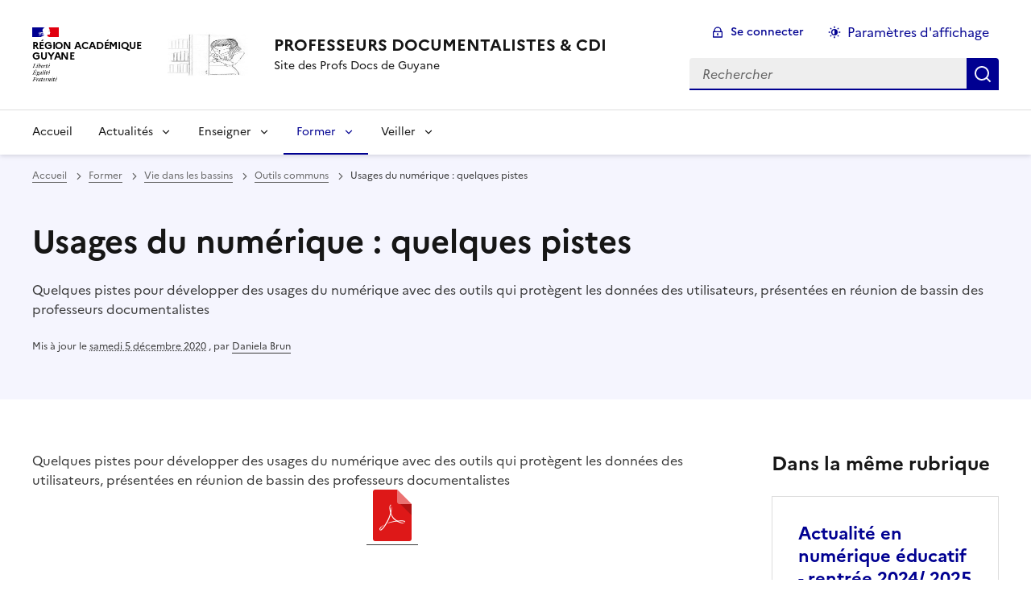

--- FILE ---
content_type: text/css
request_url: https://doc.dis.ac-guyane.fr/sites/doc.dis.ac-guyane.fr//plugins/legendes/legendes.css
body_size: 975
content:
/* hop */
.image-annotate-add { background: #fff url(images/new.png) no-repeat 3px 3px; border: solid 1px #ccc !important; color: #000 !important; display: block; font-family: Verdana, Sans-Serif; font-size: 12px; line-height: 18px; padding: 2px 0 2px 24px; margin: 5px 5px 5px 0; width: 130px; text-decoration: none; }
.image-annotate-add:hover { background-color: #eee }
.image-annotate-canvas { border: solid 1px #ccc; background-position: left top; background-repeat: no-repeat; display: block; margin: 0; position: relative; }
.image-annotate-view { display: none; position: absolute; left: 0; top: 0; }
.image-annotate-area { border: 1px solid #999; position: absolute; left: 0; top: 0; }
.inner { border: 1px solid #fff; display: block; height: 100%; }
.image-annotate-area-editable { cursor: pointer }
.image-annotate-area-editable-hover .inner { background: transparent url(images/edit-note.png) center 50% no-repeat }
.image-annotate-note { width: 210px; position: absolute; z-index: 3000; display: none; padding-top: 5px; }
.image-annotate-note .note-text { display: table; background: #f5f5f5 none repeat scroll 0 0; border: 1px solid #ddd; color: #000; font-family: Verdana, Sans-Serif; font-size: 12px; max-width: 200px; padding: 3px 7px; box-shadow: 1px 1px 10px #333; }
.image-annotate-note .note-text p { margin: 2px auto }
.image-annotate-note .note-text .author { font-style: italic; color: #666; }
.image-annotate-note .actions { display: block; font-size: 80%; }
.nb_notes { margin-top: 5px; font-family: Verdana, Sans-Serif; font-size: 12px; }
.image-annotate-edit { display: none; position: absolute; top: 0; left: 0; }
.image-annotate-edit .loading { background: #333 url(images/loader.gif) center 50% no-repeat }
#image-annotate-edit-form { position: absolute; max-width: 460px; background: #fff; border: 1px solid #ddd; margin-top: 5px; padding: 5px; box-shadow: 1px 1px 10px #333; left: 0; top: 0; }
#image-annotate-edit-form form { z-index: 999 }
#image-annotate-edit-form .formulaire_spip,
#image-annotate-edit-form form fieldset { margin: 0; padding: 0; }
#image-annotate-edit-form form legend,
#image-annotate-edit-form form label { display: none }
#image-annotate-edit-form form .editer_texte { margin: 0; padding: 0; }
#image-annotate-edit-form form .boutons { margin-top: 0; font-size: 85% }
.image-annotate-edit-area { display: block; margin: 0; width: 60px; height: 60px; border: 1px solid #999; position: absolute; top: 10px; left: 10px; cursor: move; }
.image-annotate-edit-area .ui-resizable-handle { opacity: 0.8 }
.image-annotate-edit .ui-resizable { position: inherit }
.ui-resizable-handle { position: absolute; font-size: .1px; z-index: 99999; display: block; }
.ui-resizable-disabled .ui-resizable-handle,
.ui-resizable-autohide .ui-resizable-handle { display: block }
.ui-resizable-n { cursor: n-resize; height: 7px; width: 100%; top: -5px; left: 0; }
.ui-resizable-s { cursor: s-resize; height: 7px; width: 100%; bottom: -5px; left: 0; }
.ui-resizable-e { cursor: e-resize; width: 7px; right: -5px; top: 0; height: 100%; }
.ui-resizable-w { cursor: w-resize; width: 7px; left: -5px; top: 0; height: 100%; }
.ui-resizable-se { cursor: se-resize; width: 12px; height: 12px; right: 1px; bottom: 1px; }
.ui-resizable-sw { cursor: sw-resize; width: 9px; height: 9px; left: -5px; bottom: -5px; }
.ui-resizable-nw { cursor: nw-resize; width: 9px; height: 9px; left: -5px; top: -5px; }
.ui-resizable-ne { cursor: ne-resize; width: 9px; height: 9px; right: -5px; top: -5px; }

--- FILE ---
content_type: application/javascript
request_url: https://doc.dis.ac-guyane.fr/sites/doc.dis.ac-guyane.fr//plugins/legendes/javascript/jquery.annotate.js
body_size: 4357
content:
/// <reference path="jquery-1.2.6-vsdoc.js" />
(function($) {

	$.fn.annotateImage = function(options) {
		///	<summary>
		///		Creates annotations on the given image.
		///     Images are loaded from the "getUrl" propety passed into the options.
		///	</summary>
		var opts = $.extend({}, $.fn.annotateImage.defaults, options);
		var image = this;

		this.image = this;
		this.mode = 'view';
		
		// Add a reverse reference to the DOM object
		var $annotateImage = $(this);
		$annotateImage.data("annotateImage", this);

		// Assign defaults
		this.getUrl = opts.getUrl;
		this.editUrl = opts.editUrl;
		this.listUrl = opts.listUrl;
		this.listtarget = opts.listtarget;
		this.addButton = opts.addButton;
		this.id_document = opts.id_document;
		this.echelle = opts.echelle;
		this.editable = opts.editable;
		this.useAjax = opts.useAjax;
		this.notes = opts.notes;

		// Add the canvas
		this.canvas = $('<div class="image-annotate-canvas"><div class="image-annotate-view"></div><div class="image-annotate-edit"><div class="image-annotate-edit-area"><div class="inner"></div></div></div></div>');
		this.canvas.children('.image-annotate-edit').hide();
		this.canvas.children('.image-annotate-view').hide();
		this.image.after(this.canvas);

		// Give the canvas and the container their size and background
		this.canvas.height(this.height());
		this.canvas.width(this.width());
		this.canvas.css('background-image', 'url("' + this.attr('src') + '")');
		this.canvas.children('.image-annotate-view, .image-annotate-edit').height(this.height());
		this.canvas.children('.image-annotate-view, .image-annotate-edit').width(this.width());

		// Add the behavior: hide/show the notes when hovering the picture
		this.canvas.hover(function() {
			if ($(this).children('.image-annotate-edit').css('display') == 'none') {
				$(this).children('.image-annotate-view').show();
			}
		}, function() {
			$(this).children('.image-annotate-view').hide();
		});

		this.canvas.children('.image-annotate-view').hover(function() {
			$(this).show();
		}, function() {
			$(this).hide();
		});

		// load the notes
		if (this.useAjax) {
			$.fn.annotateImage.ajaxLoad(this);
		} else {
			$.fn.annotateImage.load(this);
		}

		// Add the "Add a note" button
		if (this.editable) {
			if (!this.addButton) {
				this.button = $('<a class="image-annotate-add" id="image-annotate-add" href="#">Ajouter une note</a>');
				this.canvas.after(this.button);
			}else{
				this.button = $(this.addButton);
			}
			this.button.click(function() {
				$.fn.annotateImage.add(image);
				return false;
			});
		}

		if(this.listtarget){
			if(($(this.listtarget).html().length == 0) && ($(this.listtarget).not(':hidden'))){
				$(this.listtarget).addClass('annotate-hide').hide();
			}
		}
		
		// Hide the original
		this.hide();

		return this;
	};
	
	/// This function breaks the chain, but returns
	/// the annotateImage if it has been attached to the object.
	$.fn.getannotateImage = function(){
		return this.data("annotateImage");
	}

	/**
	* Plugin Defaults
	**/
	$.fn.annotateImage.defaults = {
		getUrl: '',
		editUrl: '',
		listUrl: '',
		listtarget:null,
		addButton: '',
		id_document: '0',
		echelle: '1',
		editable: true,
		useAjax: true,
		notes: new Array()
	};

	$.fn.annotateImage.clear = function(image) {
		///	<summary>
		///		Clears all existing annotations from the image.
		///	</summary>
		image.canvas.children('.image-annotate-view').children('.image-annotate-area').remove();
		image.notes = new Array();
	};

	$.fn.annotateImage.ajaxLoad = function(image) {
		///	<summary>
		///		Loads the annotations from the "getUrl" property passed in on the
		///     options object.
		///	</summary>
		$.getJSON(image.getUrl, function(data) {
			if (data)
				image.notes = data;
			$.fn.annotateImage.load(image);
		});
	};

	$.fn.annotateImage.ajaxDestroy = function(image){
		///	<summary>
		///		Loads an html content from the "listUrl" inside an jQuery selector target "listtarget"
		///	</summary>
		if(image.listUrl && image.listtarget){
			$.get(image.listUrl, function(data) {
				image.listtarget.html(data);
				if($(image.listtarget).hasClass('annotate-hide')){
					$(image.listtarget).removeClass('annotate-hide').slideDown();
				}else if((data.length == 0) && ($(image.listtarget).not(':hidden'))){
					$(image.listtarget).addClass('annotate-hide').slideUp();
				}
			});
		}
	}
	
	$.fn.annotateImage.load = function(image) {
		///	<summary>
		///		Loads the annotations from the notes property passed in on the
		///     options object.
		///	</summary>
		for (var i = 0; i < image.notes.length; i++) {
			image.notes[image.notes[i]] = new $.fn.annotateView(image, image.notes[i]);
		}
	};

	$.fn.annotateImage.add = function(image) {
		///	<summary>
		///		Adds a note to the image.
		///	</summary>
		if (image.mode == 'view') {
			image.mode = 'edit';

			// Create/prepare the editable note elements
			var editable = new $.fn.annotateEdit(image);

			$.fn.annotateImage.saveForm(editable, image);
			$.fn.annotateImage.cancelForm(editable, image);
		}
	};

	$.fn.annotateImage.saveForm = function(editable, image, note) {
		///	<summary>
		///		valider le formulaire de la legende
		///	</summary>
		var ok = $('#image-annotate-edit-form form input[name=valider]');

		ok.click(function() {
			var form = $('#image-annotate-edit-form form');
			var text = $('#image-annotate-edit-form form textarea[name=texte]').val();
			$.fn.annotateImage.updatePosition(form, editable);
			// destroy est appelé depuis le formulaire CVT après son rechargement ajax
			// on recharge aussi les notes au retour du formulaire
		});
	};

	$.fn.annotateImage.cancelForm = function(editable, image) {
		///	<summary>
		///		annuler le formulaire de la legende
		///	</summary>
		var cancel = $('#image-annotate-edit-form form input[name=annuler]');
		cancel.click(function() {
			editable.destroy('cancel');
			image.mode = 'view';
		});
	};
	
	// recuperer le formulaire en ajax synchrone
	$.fn.annotateGetForm = function(editurl,id,id_document) {
		var ret;
		$.ajax({
			url: editurl,
			data:{id_legende: id,id_document: id_document},
			dataType: "html",
			async: false,
			success:function(c) {
				ret = c;
			}
		});
		return ret;
	};
	
	$.fn.annotateEdit = function(image, note) {
		///	<summary>
		///		Defines an editable annotation area.
		///	</summary>
		this.image = image;

		// Add a reverse reference to the DOM object
		var $annotateEdit = $(image);
		$annotateEdit.data("annotateEdit", this);

		if (note) {
			this.note = note;
		} else {
			var newNote = new Object();
			newNote.id = "new";
			newNote.top = parseInt((this.image.height()/5)/this.image.echelle);
			newNote.left = parseInt((this.image.width()/5)/this.image.echelle);
			newNote.width = parseInt((this.image.width()/5)/this.image.echelle);
			newNote.height = parseInt((this.image.height()/5)/this.image.echelle);
			newNote.text = "";
			newNote.id_document = this.image.id_document;
			this.note = newNote;
		}
		
		// Set area
		var area = image.canvas.children('.image-annotate-edit').children('.image-annotate-edit-area');
		this.area = area;
		this.area.css('height', parseInt(this.note.height*this.image.echelle) + 'px');
		this.area.css('width', parseInt(this.note.width*this.image.echelle) + 'px');
		this.area.css('left', parseInt(this.note.left*this.image.echelle) + 'px');
		this.area.css('top', parseInt(this.note.top*this.image.echelle) + 'px');

		// Show the edition canvas and hide the view canvas
		image.canvas.children('.image-annotate-view').hide();
		image.canvas.children('.image-annotate-edit').show();
		// on indique que ça charge
		this.area.addClass('loading').css('opacity',0.8);

		// Add the note (which we'll load with the form afterwards)
		//var form = $('<div id="image-annotate-edit-form"><form><textarea id="image-annotate-text" name="text" rows="3" cols="30">' + this.note.text + '</textarea></form></div>');
		
		var form = $('<div id="image-annotate-edit-form"></div>');
		this.form = form;

		this.form.css('left', this.area.offset().left + 'px');
		this.form.css('top', (parseInt(this.area.offset().top) + parseInt(this.area.height()) + 2) + 'px');

		// Set the area as a draggable/resizable element contained in the image canvas.
		// Would be better to use the containment option for resizable but buggy
		area.resizable({
			handles: 'all',
			resize: function(e, ui) {
				if (parseInt(area.position().top) + parseInt(area.height()) + 2 > parseInt(image.canvas.height())) {
					area.height(parseInt(image.canvas.height()) - parseInt(area.position().top) - 2);
				}
				if (parseInt(area.position().left) + parseInt(area.width()) + 2 > parseInt(image.canvas.width())) {
					area.width(parseInt(image.canvas.width()) - parseInt(area.position().left) - 2);
				}
				if (parseInt(area.position().top) < 0) {
					area.height(parseInt(image.canvas.height())).css('top', 0);
				}
				if (parseInt(area.position().left) < 0) {
					area.width(parseInt(image.canvas.width())).css('left', 0);
				}
				form.css('left', area.offset().left + 'px');
				form.css('top', (parseInt(area.offset().top) + parseInt(area.height()) + 2) + 'px');
			},
			stop: function(e, ui) {
				form.css('left', area.offset().left + 'px');
				form.css('top', (parseInt(area.offset().top) + parseInt(area.height()) + 2) + 'px');
			}
		})
		.draggable({
			containment: image.canvas,
			drag: function(e, ui) {
				form.css('left', ui.offset.left + 'px');
				form.css('top', (parseInt(ui.offset.top) + parseInt(area.height()) + 2) + 'px');
			},
			stop: function(e, ui) {
				form.css('left', ui.offset.left + 'px');
				form.css('top', (parseInt(ui.offset.top) + parseInt(area.height()) + 2) + 'px');
			}
		});
		// on aplique formulaire_dyn_ajax() de ajaxcallback.js pour activer l'ajax du CVT
		this.form.append($.fn.annotateGetForm(this.image.editUrl, this.note.id, this.note.id_document))
			.children('div.ajax').formulaire_dyn_ajax();
		$('body').append(this.form);
		// chargement terminé on vire la classe css et l'opacité
		this.area.removeClass('loading').css('opacity',1);
		return this;
	};

	/// This function breaks the chain, but returns
	/// the annotateEdit if it has been attached to the object.
	$.fn.getannotateEdit = function(){
		return this.data("annotateEdit");
	}
	
	$.fn.annotateEdit.prototype.destroy = function(e) {
		///	<summary>
		///		Destroys an editable annotation area.
		///     e is the action, only used for cancel, permit to not load any content
		///		and fall back to the old state
		///	</summary>
		this.image.canvas.children('.image-annotate-edit').hide();
		this.area.resizable('destroy');
		this.area.draggable('destroy');
		this.area.css('height', '');
		this.area.css('width', '');
		this.area.css('left', '');
		this.area.css('top', '');
		this.form.remove();
		// destroy est appele au retour du formulaire, donc si creation ou suppression
		// on efface donc toutes les notes et on recharge
		if(e != 'cancel'){
			$.fn.annotateImage.clear(this.image);
			$.fn.annotateImage.ajaxLoad(this.image);
			$.fn.annotateImage.ajaxDestroy(this.image);
		}
	}

	$.fn.annotateView = function(image, note) {
		///	<summary>
		///		Defines a annotation area.
		///	</summary>
		this.image = image;

		this.note = note;
		this.note.id_document = this.image.id_document;

		this.editable = (note.editable && image.editable);

		// Add the area
		this.area = $('<div class="image-annotate-area' + (this.editable ? ' image-annotate-area-editable' : '') + '"><div class="inner"></div></div>');
		image.canvas.children('.image-annotate-view').prepend(this.area);

		// Add the note
		this.form = $('<div class="image-annotate-note"><div class="note-text">' + note.text + '</div></div>');
		this.form.hide();
		this.area.append(this.form);
		this.form.children('span.actions').hide();

		// Set the position and size of the note
		this.setPosition();

		// Add the behavior: hide/display the note when hovering the area
		var annotation = this;
		this.area.hover(function() {
			annotation.show();
		}, function() {
			annotation.hide();
		});

		// Edit a note feature
		if (this.editable) {
			var form = this;
			this.area.children('.inner').click(function() {
				form.edit();
			});
		}
	};

	$.fn.annotateView.prototype.setPosition = function() {
		///	<summary>
		///		Sets the position of an annotation.
		///	</summary>
		this.area.children('.inner').height((parseInt((this.note.height*this.image.echelle)) - 2) + 'px');
		this.area.children('.inner').width((parseInt((this.note.width*this.image.echelle)) - 2) + 'px');
		this.area.css('left', (parseInt(this.note.left*this.image.echelle)) + 'px');
		this.area.css('top', (parseInt(this.note.top*this.image.echelle)) + 'px');
		this.form.css('left', '0');
		this.form.css('top', '100%');
	};

	$.fn.annotateView.prototype.show = function() {
		///	<summary>
		///		Highlights the annotation
		///	</summary>
		this.form.fadeIn(250);
		if (!this.editable) {
			this.area.addClass('image-annotate-area-hover');
		} else {
			this.area.addClass('image-annotate-area-editable-hover');
		}
	};

	$.fn.annotateView.prototype.hide = function() {
		///	<summary>
		///		Removes the highlight from the annotation.
		///	</summary>
		this.form.fadeOut(250);
		this.area.removeClass('image-annotate-area-hover');
		this.area.removeClass('image-annotate-area-editable-hover');
	};

	$.fn.annotateView.prototype.destroy = function() {
		///	<summary>
		///		Destroys the annotation.
		///	</summary>
		this.area.remove();
		this.form.remove();
	}

	$.fn.annotateView.prototype.edit = function() {
		///	<summary>
		///		Edits the annotation.
		///	</summary>
		if (this.image.mode == 'view') {
			this.image.mode = 'edit';
			var annotation = this;

			// Create/prepare the editable note elements
			var editable = new $.fn.annotateEdit(this.image, this.note);

			$.fn.annotateImage.saveForm(editable, this.image, annotation);
			$.fn.annotateImage.cancelForm(editable, this.image);

			// Add the delete button
			var del = $('#image-annotate-edit-form form input[name=effacer]');
			del.click(function() {
				var form = $('#image-annotate-edit-form form');

				$.fn.annotateImage.updatePosition(form, editable)
				
				annotation.image.mode = 'view';
				// destroy est appelé depuis le formulaire CVT après son rechargement ajax
				//editable.destroy();
				annotation.destroy();
			});
		}
	};

	$.fn.annotateImage.updatePosition = function(form, editable) {
		///	<summary>
		///		modifier les coordonnees de l'annotation dans les champs du formulaire
		///	</summary>
		form.children('input[name=height]').val(parseInt(editable.area.height()/editable.image.echelle));
		form.children('input[name=width]').val(parseInt(editable.area.width()/editable.image.echelle));
		form.children('input[name=top]').val(parseInt(editable.area.position().top/editable.image.echelle));
		form.children('input[name=left]').val(parseInt(editable.area.position().left/editable.image.echelle));
	}

	$.fn.annotateView.prototype.resetPosition = function(editable, text) {
		///	<summary>
		///		Sets the position of an annotation.
		///	</summary>
		this.form.html(text);
		this.form.hide();

		// Resize
		this.area.children('div').height(editable.area.height() + 'px');
		this.area.children('div').width((editable.area.width() - 2) + 'px');
		this.area.css('left', (editable.area.position().left) + 'px');
		this.area.css('top', (editable.area.position().top) + 'px');
		this.form.css('left', (editable.area.position().left) + 'px');
		this.form.css('top', (parseInt(editable.area.position().top) + parseInt(editable.area.height()) + 7) + 'px');

		// Save new position to note
		this.note.top = parseInt(editable.area.position().top/editable.image.echelle);
		this.note.left = parseInt(editable.area.position().left/editable.image.echelle);
		this.note.height = parseInt(editable.area.height()/editable.image.echelle);
		this.note.width = parseInt(editable.area.width()/editable.image.echelle);
		this.note.text = text;
		this.note.id = editable.note.id;
		this.editable = true;
	};

})(jQuery);

/*! matchMedia() polyfill - Test a CSS media type/query in JS. Authors & copyright (c) 2012: Scott Jehl, Paul Irish, Nicholas Zakas. Dual MIT/BSD license */
/*! source https://github.com/paulirish/matchMedia.js */

window.matchMedia = window.matchMedia || (function( doc, undefined ) {

  "use strict";

  var bool,
      docElem = doc.documentElement,
      refNode = docElem.firstElementChild || docElem.firstChild,
      // fakeBody required for <FF4 when executed in <head>
      fakeBody = doc.createElement( "body" ),
      div = doc.createElement( "div" );

  div.id = "mq-test-1";
  div.style.cssText = "position:absolute;top:-100em";
  fakeBody.style.background = "none";
  fakeBody.appendChild(div);

  return function(q){

    div.innerHTML = "&shy;<style media=\"" + q + "\"> #mq-test-1 { width: 42px; }</style>";

    docElem.insertBefore( fakeBody, refNode );
    bool = div.offsetWidth === 42;
    docElem.removeChild( fakeBody );

    return {
      matches: bool,
      media: q
    };

  };

}( document ));